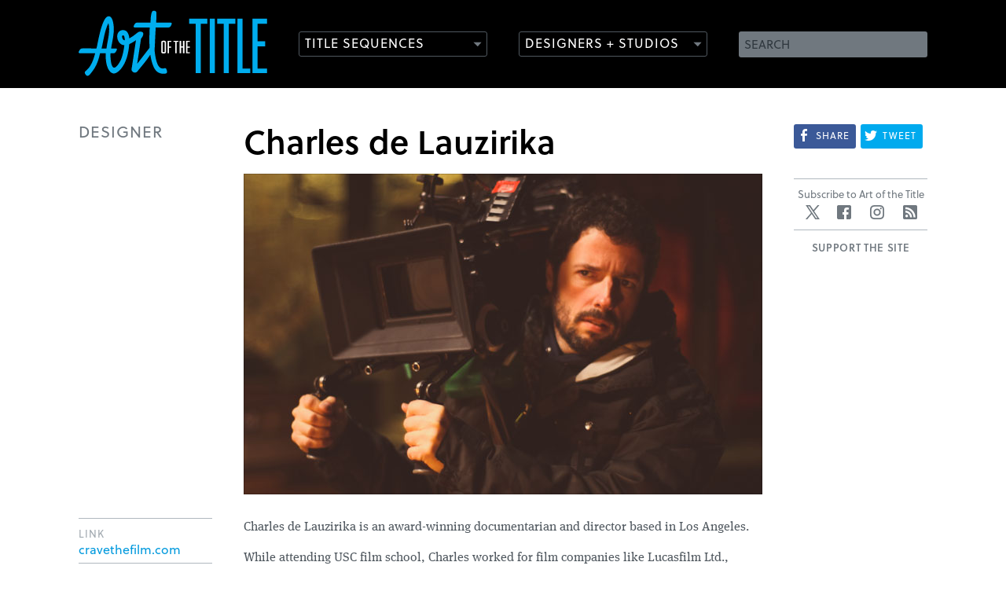

--- FILE ---
content_type: text/html;charset=utf-8
request_url: http://cdn3.artofthetitle.com/designer/charles-de-lauzirika/
body_size: 4801
content:

<!DOCTYPE html>
<!--[if lt IE 7 ]> <html lang="en" class="ie6 lte9 lte8 lte7 lte6"> <![endif]-->
<!--[if IE 7 ]>    <html lang="en" class="ie7 lte9 lte8 lte7"> <![endif]-->
<!--[if IE 8 ]>    <html lang="en" class="ie8 lte9 lte8"> <![endif]-->
<!--[if IE 9 ]>    <html lang="en" class="ie9 lte9"> <![endif]-->
<!--[if (gt IE 9)|!(IE)]><!--> <html lang="en"> <!--<![endif]-->
<head>

	<meta charset="UTF-8" />
	<meta name="viewport" content="width=device-width, initial-scale=1.0" />
	<meta name="apple-mobile-web-app-capable" content="yes" />
	
		<meta property="og:title" content="Charles de Lauzirika" />
		<meta property="og:url" content="https://www.artofthetitle.com/designer/charles-de-lauzirika/" />
		<meta property="og:description" content="<p>Charles de Lauzirika is an award-winning documentarian and director based in Los Angeles.<br />While attending USC film school, Charles worked for film companies like Lucasfilm Ltd., Lightstorm Entertainment, Warner Bros., Silver Pictures, and Scott Free Productions. While working in development at Scott Free, he transitioned to producing special edition DVDs for director Ridley Scott. He has also produced behind-the-scenes content for the titles of directors including David Lynch, Sam Raimi, James Cameron, the Coen Brothers, Michael Bay, David Fincher, Robert Rodriguez and the late Tony Scott. His work has been nominated for Video and DVD Premiere Awards and in 2003, his nine-disc Alien Quadrilogy won the DVDX Award for Best Overall DVD, Classic Movie. He has also won Saturn Awards for his work on Blade Runner (Best DVD Special Edition), Twin Peaks (Best Retro Television Release), and the Alien Anthology Blu-ray collection (Best DVD Movie Collection).<br />He has also directed several commercials and short films, as well as the music video for Montell Jordan&#039;s &amp;ldquo;When You Get Home.&amp;rdquo; Charles&amp;rsquo; first feature film as a director, Crave, had its world premiere at the Fantasia International Film Festival where it won the New Flesh Award for Best First Feature Film. Crave went on to have its U.S. premiere at Fantastic Fest in Austin, Texas where the film won Best Director in the Next Wave Competition.</p>" />
	
	<meta property="og:image" content="https://www.artofthetitle.com/assets/sm/upload/xp/rc/st/ec/C_01946.jpg?k=a3c032c02b" />

	<link rel="icon" type="image/png" href="/static/img/favicon.884782b0.png" />
	<link rel="apple-touch-icon" href="/static/img/ios-icon-57.53abbc13.png" />
	<link rel="apple-touch-icon" sizes="72x72" href="/static/img/ios-icon-72.8bc71ea9.png" />
	<link rel="apple-touch-icon" sizes="114x114" href="/static/img/ios-icon-114.9dada8c3.png" />

	<link href="/static/css/main.min.d295b51a.css" rel="stylesheet" media="screen, projection" />
	<link rel="alternate" type="application/rss+xml" title="Art of the Title RSS Feed" href="https://feeds.feedburner.com/artofthetitle_rss" />

	<!--[if lte IE 8]>
		<script type="text/javascript" src="/static/js/ie8.min.27340654.js"></script>
	<![endif]-->

	<script>var cp = "/";</script>
	<script src="//player.vimeo.com/api/player.js"></script>
	<script src="/static/js/main.min.0bef84bb.js"></script>

	<link rel="stylesheet" href="https://use.typekit.net/gak2sfo.css">



	<title>Charles de Lauzirika &mdash; Art of the Title</title>
		
</head>

<body class="designer article">
	
		
	
	<header id="header">
		<section class="wrap">
			<h1><a href="/"><img src="/static/img/aott-logo.4fd9932d.svg" width="240" height="84" alt="Art of the Title" /></a></h1>
			
			
			<form method="get" action="/search.do" id="search">
				<fieldset>
					<label for="search-field" class="hidden">Search</label>
					<input type="text" name="q" id="search-field" placeholder="SEARCH" value="" />
					<input type="submit" name="submit" value="Search" class="hidden" />
				</fieldset>
			</form>
			
			<nav role="main" 
				data-titles="/titles/view/list/" 
				data-features="/features/view/list/" 
				data-designers="/designers/" 
				data-studios="/studios/">
				<ul>
					<li class="nav-titles"><a href="/nav/frag/titles/" data-menu="/nav/frag/titles/" data-target="titles" class="outline-button has-icon">Title Sequences</a></li>
					<li class="nav-designers"><a href="/nav/frag/designers/" data-menu="/nav/frag/designers/" data-target="designers" class="outline-button has-icon">Designers + Studios</a></li>
				</ul>
			</nav>
		</section>
	</header>
	<section id="menus" class="prettify">
		<div id="titles-menu" class="submenu"></div>
		<div id="designers-menu" class="submenu"></div>
	</section>
	
	<section class="wrap" id="content">
		<article class="instapaper_body entry-content">
			<section id="preface" class="content text section">
				<div class="col-side">
					<h4 class="heading">Designer</h4>
				</div>
				<div class="col-main prettify">
					<h1 class="heading-large instapaper_title entry-title title prettify">Charles de Lauzirika</h1>
					
						<figure class="entry-content-asset entity-image">
							<div class="bordered-image">
								<img src="/assets/sm/upload/xp/rc/st/ec/C_01946.jpg?k=a3c032c02b" width="660" height="408" alt="Charles de Lauzirika" />
							</div>
							
						</figure>
					
				</div>
				<div class="clear"></div>
			</section>
			<section id="body">
				<div class="col-main">
					<section id="section-designer" class="content text section prettify">
						
							
								
								
							
							
								
									
											<p>Charles de Lauzirika is an award-winning documentarian and director based in Los Angeles.</p>
<p>While attending USC film school, Charles worked for film companies like Lucasfilm Ltd., Lightstorm Entertainment, Warner Bros., Silver Pictures, and Scott Free Productions. While working in development at Scott Free, he transitioned to producing special edition DVDs for director Ridley Scott. He has also produced behind-the-scenes content for the titles of directors including David Lynch, Sam Raimi, James Cameron, the Coen Brothers, Michael Bay, David Fincher, Robert Rodriguez and the late Tony Scott. His work has been nominated for Video and DVD Premiere Awards and in 2003, his nine-disc <em>Alien Quadrilogy</em> won the DVDX Award for Best Overall DVD, Classic Movie. He has also won Saturn Awards for his work on <em>Blade Runner</em> (Best DVD Special Edition), <em>Twin Peaks</em> (Best Retro Television Release), and the <em>Alien Anthology</em> Blu-ray collection (Best DVD Movie Collection).</p>
<p>He has also directed several commercials and short films, as well as the music video for Montell Jordan's &ldquo;When You Get Home.&rdquo; Charles&rsquo; first feature film as a director, <em>Crave</em>, had its world premiere at the Fantasia International Film Festival where it won the New Flesh Award for Best First Feature Film. <em>Crave</em> went on to have its U.S. premiere at Fantastic Fest in Austin, Texas where the film won Best Director in the Next Wave Competition.</p>
										
								
							
						
						
					</section>
					
					
					
						<section id="articles">
							<h2 class="heading">Articles</h2>
							<ul class="thumb-list equalize">
								
									<li class="title">
										<a href="/title/crave/" class="thumb">
												
												
												<img src="/static/img/empty-widescreen.944ffa01.gif" data-original="https://www.artofthetitle.com/assets/resized/sm/upload/bj/h7/u9/hn/c_t-0-200-0-113-crop.jpg?k=982ecf16ee" width="200" height="113" alt="Crave" class="lazy" />
											</a>
										<h2 class="prettify"><a href="/title/crave/">Crave</a></h2>
										<p>
											<span class="cap">summary</span>
										</p>
									</li>
								
							</ul>
						</section>
					
				</div>
				<aside class="col-side">
					<ul class="metadata">
						
						
						
								<li>
									<h4>Link</h4>
									<a href="http://www.cravethefilm.com" class="ellipsis">cravethefilm.com</a>
								</li>
							
						
						
							<li class="text-line"><a href="https://imdb.com/name/nm1361273" target="_blank">Complete filmography</a></li>
						
					</ul>
				</aside>
				<div class="clear"></div>
			</section>
			<div class="clear"></div>
		</article>
		
		<aside id="sidebar" class="has-sharing">
	<ul class="sharing sharing-small">
		
<li class="share-facebook" data-url="https://www.artofthetitle.com/designer/charles-de-lauzirika/" data-text="<p>‘Charles de Lauzirika’ on ArtoftheTitle.com — Charles de Lauzirika is an award-winning documentarian and director based in Los Angeles.<br />While attending USC film school, Charles worked for film companies like Lucasfilm Ltd., Lightstorm Entertainment, Warner Bros., Silver Pictures, and Scott Free Productions. While working in development at Scott Free, he transitioned to producing special edition DVDs for director Ridley Scott. He has also produced behind-the-scenes content for the titles of directors including David Lynch, Sam Raimi, James Cameron, the Coen Brothers, Michael Bay, David Fincher, Robert Rodriguez and the late Tony Scott. His work has been nominated for Video and DVD Premiere Awards and in 2003, his nine-disc Alien Quadrilogy won the DVDX Award for Best Overall DVD, Classic Movie. He has also won Saturn Awards for his work on Blade Runner (Best DVD Special Edition), Twin Peaks (Best Retro Television Release), and the Alien Anthology Blu-ray collection (Best DVD Movie Collection).<br />He has also directed several commercials and short films, as well as the music video for Montell Jordan&#039;s &amp;ldquo;When You Get Home.&amp;rdquo; Charles&amp;rsquo; first feature film as a director, Crave, had its world premiere at the Fantasia International Film Festival where it won the New Flesh Award for Best First Feature Film. Crave went on to have its U.S. premiere at Fantastic Fest in Austin, Texas where the film won Best Director in the Next Wave Competition.</p>" data-title="Share"><a class="share" href="#"><img src="/static/img/social/facebook.5f612bfb.svg"><span>Share</span></a></li>
<li class="sharrre share-twitter"><a class="share" href="https://twitter.com/intent/tweet?url=https%3A%2F%2Fwww.artofthetitle.com%2Fdesigner%2Fcharles-de-lauzirika%2F&text=Charles de Lauzirika" target="_blank" title="Tweet about this on Twitter"><img src="/static/img/social/twitter.cc6ee637.svg"><span>Tweet</span></a></li>
<li class="share-tumblr"><a class="share" id="atic_tumblr" href="#" onkeypress="if(!e){var e = window.event||event;}if(e.keyCode){_ate.maf.key=e.keyCode;}else{if(e.which){_ate.maf.key=e.which;}}" onkeydown="if(!e){var e = window.event||event;}if(e.keyCode){_ate.maf.key=e.keyCode;}else{if(e.which){_ate.maf.key=e.which;}}" onblur="if(_ate.maf.key==9){_ate.maf.key=null;}else{_ate.maf.key=null;addthis_close();}" onclick="return addthis_sendto('tumblr');"><img src="/static/img/social/tumblr.35074eba.svg"><span>Post</span></a></li>
	</ul>
	
		<section class="social">
		<h4>Subscribe to Art of the Title</h4>
		<ul>
			<li class="twitter"><a href="https://twitter.com/artofthetitle" target="_blank" class="icon">Twitter</a></li>
			<li class="facebook"><a href="https://www.facebook.com/ArtoftheTitle" target="_blank" class="icon">Facebook</a></li>
			<li class="instagram"><a href="https://www.instagram.com/artofthetitle" target="_blank" class="icon">Instagram</a></li>
			<li class="rss"><a href="/rss/" class="icon">RSS</a></li>
			
		</ul>
	</section>
	<div id="aott-container"> <div class="aott-tile"> <h3>Support the site</h3> <script type='text/javascript' src='https://storage.ko-fi.com/cdn/widget/Widget_2.js'></script><script type='text/javascript'>kofiwidget2.init('DONATE ON KO-FI', '0099DD', 'R6R3101C6Q');kofiwidget2.draw();</script> </div> </div>
</aside>
		<div class="clear"></div>
	</section>
	

	<footer id="footer" class="wrap">
		<nav role="footer">
			<ul>
				
				
					<li><a href="/about/" class="foot-about">About</a></li>
				
					<li><a href="/news/" class="foot-news">News</a></li>
				
					<li><a href="/titles/" class="foot-titles">Titles</a></li>
				
					<li><a href="/features/" class="foot-features">Features</a></li>
				
					<li><a href="/designers/" class="foot-designers">Designers</a></li>
				
					<li><a href="/studios/" class="foot-studios">Studios</a></li>
				
					<li><a href="/about/sponsorship/" class="foot-sponsorship">Sponsorship</a></li>
				
			</ul>
		</nav>
		<p>
			Art of the Title is made with <span class="uni-heart">&#x2764;</span> in Toronto and&nbsp;is <a href="https://www.patreon.com/artofthetitle" target="_blank">supported by readers like you</a>.<br /><br />
			&copy; 2007–2026 Art of the Title, LLC. All rights reserved.<br />
			Works appearing on Art of the Title are the property of their respective owners.
		</p>
		<ul class="providers">
		
			<li class="">
				Gold Sponsor<a href="/about/sponsorship/" class="open-sponsor"><p><strong>NOW OPEN! LET’S TALK</strong></p></a>
			</li>
			<li class="">Silver Sponsor<a href="/about/sponsorship/" class="open-sponsor"><p><strong>NOW OPEN! LET’S TALK</strong></p></a></li>
		</ul>
	</footer>
	
	<script>!function(d,s,id){var js,fjs=d.getElementsByTagName(s)[0];if(!d.getElementById(id)){js=d.createElement(s);js.id=id;js.src="//platform.twitter.com/widgets.js";fjs.parentNode.insertBefore(js,fjs);}}(document,"script","twitter-wjs");</script>
	
	<script src="//s7.addthis.com/js/300/addthis_widget.js#pubid=artofthetitle&async=1"></script>
	<script>
		var addthis_config = {
			services_exclude: "twitter,facebook",
			services_compact: "google_plusone_share,gmail,tumblr,stumbleupon,reddit,more",
			ui_click: true,
			data_ga_property: "UA-4534154-1",
			data_ga_social: true
		};
		
		addthis.init();
	</script>

	<script>
		(function(i,s,o,g,r,a,m){i['GoogleAnalyticsObject']=r;i[r]=i[r]||function(){
		(i[r].q=i[r].q||[]).push(arguments)},i[r].l=1*new Date();a=s.createElement(o),
		m=s.getElementsByTagName(o)[0];a.async=1;a.src=g;m.parentNode.insertBefore(a,m)
		})(window,document,'script','//www.google-analytics.com/analytics.js','ga');

		ga('create', 'UA-4534154-1', 'auto');
		ga('require', 'displayfeatures');
		ga('send', 'pageview');
	</script>

	







</body>
</html>

--- FILE ---
content_type: image/svg+xml
request_url: http://cdn3.artofthetitle.com/static/img/social/facebook.5f612bfb.svg
body_size: 284
content:
<svg width="20" height="20" xmlns="http://www.w3.org/2000/svg"><g fill="none" fill-rule="evenodd"><path d="M0 1h20v20H0z"/><path d="M8 19h3v-7.333h2.796L14 9h-3V7c0-.778.148-1.333 1.167-1.333h1.722L14 3.148S13.13 3 12 3C9.185 3 8 4.778 8 6.667V9H6v2.667h2V19z" fill="#FFF"/></g></svg>